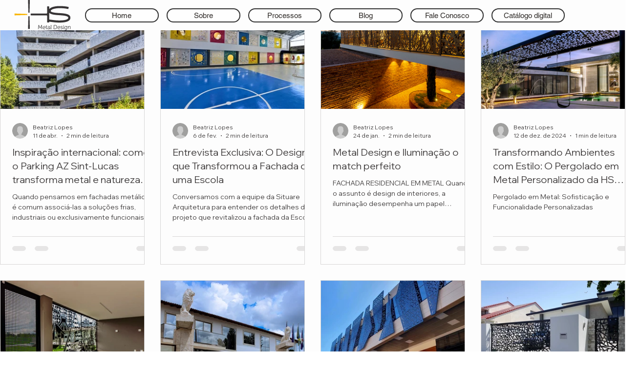

--- FILE ---
content_type: text/css; charset=utf-8
request_url: https://www.hsprecisao.com.br/_serverless/pro-gallery-css-v4-server/layoutCss?ver=2&id=comp-mb8qujoc&items=0_2560_1709%7C0_7360_4912%7C0_1080_1080%7C0_1280_853%7C0_1600_1112%7C0_2696_1429%7C0_1512_1512%7C0_2560_1920%7C0_1280_853%7C0_2560_1440&container=0_1280_2291_720&options=gallerySizeType:px%7CgallerySizePx:292%7CimageMargin:32%7CisRTL:false%7CgalleryLayout:2%7CtitlePlacement:SHOW_BELOW%7CcubeRatio:1.3333333333333333%7CisVertical:true%7CtextBoxHeight:320
body_size: -48
content:
#pro-gallery-comp-mb8qujoc [data-hook="item-container"][data-idx="0"].gallery-item-container{opacity: 1 !important;display: block !important;transition: opacity .2s ease !important;top: 0px !important;left: 0px !important;right: auto !important;height: 542px !important;width: 296px !important;} #pro-gallery-comp-mb8qujoc [data-hook="item-container"][data-idx="0"] .gallery-item-common-info-outer{height: 320px !important;} #pro-gallery-comp-mb8qujoc [data-hook="item-container"][data-idx="0"] .gallery-item-common-info{height: 320px !important;width: 100% !important;} #pro-gallery-comp-mb8qujoc [data-hook="item-container"][data-idx="0"] .gallery-item-wrapper{width: 296px !important;height: 222px !important;margin: 0 !important;} #pro-gallery-comp-mb8qujoc [data-hook="item-container"][data-idx="0"] .gallery-item-content{width: 296px !important;height: 222px !important;margin: 0px 0px !important;opacity: 1 !important;} #pro-gallery-comp-mb8qujoc [data-hook="item-container"][data-idx="0"] .gallery-item-hover{width: 296px !important;height: 222px !important;opacity: 1 !important;} #pro-gallery-comp-mb8qujoc [data-hook="item-container"][data-idx="0"] .item-hover-flex-container{width: 296px !important;height: 222px !important;margin: 0px 0px !important;opacity: 1 !important;} #pro-gallery-comp-mb8qujoc [data-hook="item-container"][data-idx="0"] .gallery-item-wrapper img{width: 100% !important;height: 100% !important;opacity: 1 !important;} #pro-gallery-comp-mb8qujoc [data-hook="item-container"][data-idx="1"].gallery-item-container{opacity: 1 !important;display: block !important;transition: opacity .2s ease !important;top: 0px !important;left: 328px !important;right: auto !important;height: 542px !important;width: 296px !important;} #pro-gallery-comp-mb8qujoc [data-hook="item-container"][data-idx="1"] .gallery-item-common-info-outer{height: 320px !important;} #pro-gallery-comp-mb8qujoc [data-hook="item-container"][data-idx="1"] .gallery-item-common-info{height: 320px !important;width: 100% !important;} #pro-gallery-comp-mb8qujoc [data-hook="item-container"][data-idx="1"] .gallery-item-wrapper{width: 296px !important;height: 222px !important;margin: 0 !important;} #pro-gallery-comp-mb8qujoc [data-hook="item-container"][data-idx="1"] .gallery-item-content{width: 296px !important;height: 222px !important;margin: 0px 0px !important;opacity: 1 !important;} #pro-gallery-comp-mb8qujoc [data-hook="item-container"][data-idx="1"] .gallery-item-hover{width: 296px !important;height: 222px !important;opacity: 1 !important;} #pro-gallery-comp-mb8qujoc [data-hook="item-container"][data-idx="1"] .item-hover-flex-container{width: 296px !important;height: 222px !important;margin: 0px 0px !important;opacity: 1 !important;} #pro-gallery-comp-mb8qujoc [data-hook="item-container"][data-idx="1"] .gallery-item-wrapper img{width: 100% !important;height: 100% !important;opacity: 1 !important;} #pro-gallery-comp-mb8qujoc [data-hook="item-container"][data-idx="2"].gallery-item-container{opacity: 1 !important;display: block !important;transition: opacity .2s ease !important;top: 0px !important;left: 656px !important;right: auto !important;height: 542px !important;width: 296px !important;} #pro-gallery-comp-mb8qujoc [data-hook="item-container"][data-idx="2"] .gallery-item-common-info-outer{height: 320px !important;} #pro-gallery-comp-mb8qujoc [data-hook="item-container"][data-idx="2"] .gallery-item-common-info{height: 320px !important;width: 100% !important;} #pro-gallery-comp-mb8qujoc [data-hook="item-container"][data-idx="2"] .gallery-item-wrapper{width: 296px !important;height: 222px !important;margin: 0 !important;} #pro-gallery-comp-mb8qujoc [data-hook="item-container"][data-idx="2"] .gallery-item-content{width: 296px !important;height: 222px !important;margin: 0px 0px !important;opacity: 1 !important;} #pro-gallery-comp-mb8qujoc [data-hook="item-container"][data-idx="2"] .gallery-item-hover{width: 296px !important;height: 222px !important;opacity: 1 !important;} #pro-gallery-comp-mb8qujoc [data-hook="item-container"][data-idx="2"] .item-hover-flex-container{width: 296px !important;height: 222px !important;margin: 0px 0px !important;opacity: 1 !important;} #pro-gallery-comp-mb8qujoc [data-hook="item-container"][data-idx="2"] .gallery-item-wrapper img{width: 100% !important;height: 100% !important;opacity: 1 !important;} #pro-gallery-comp-mb8qujoc [data-hook="item-container"][data-idx="3"].gallery-item-container{opacity: 1 !important;display: block !important;transition: opacity .2s ease !important;top: 0px !important;left: 984px !important;right: auto !important;height: 542px !important;width: 296px !important;} #pro-gallery-comp-mb8qujoc [data-hook="item-container"][data-idx="3"] .gallery-item-common-info-outer{height: 320px !important;} #pro-gallery-comp-mb8qujoc [data-hook="item-container"][data-idx="3"] .gallery-item-common-info{height: 320px !important;width: 100% !important;} #pro-gallery-comp-mb8qujoc [data-hook="item-container"][data-idx="3"] .gallery-item-wrapper{width: 296px !important;height: 222px !important;margin: 0 !important;} #pro-gallery-comp-mb8qujoc [data-hook="item-container"][data-idx="3"] .gallery-item-content{width: 296px !important;height: 222px !important;margin: 0px 0px !important;opacity: 1 !important;} #pro-gallery-comp-mb8qujoc [data-hook="item-container"][data-idx="3"] .gallery-item-hover{width: 296px !important;height: 222px !important;opacity: 1 !important;} #pro-gallery-comp-mb8qujoc [data-hook="item-container"][data-idx="3"] .item-hover-flex-container{width: 296px !important;height: 222px !important;margin: 0px 0px !important;opacity: 1 !important;} #pro-gallery-comp-mb8qujoc [data-hook="item-container"][data-idx="3"] .gallery-item-wrapper img{width: 100% !important;height: 100% !important;opacity: 1 !important;} #pro-gallery-comp-mb8qujoc [data-hook="item-container"][data-idx="4"].gallery-item-container{opacity: 1 !important;display: block !important;transition: opacity .2s ease !important;top: 574px !important;left: 0px !important;right: auto !important;height: 542px !important;width: 296px !important;} #pro-gallery-comp-mb8qujoc [data-hook="item-container"][data-idx="4"] .gallery-item-common-info-outer{height: 320px !important;} #pro-gallery-comp-mb8qujoc [data-hook="item-container"][data-idx="4"] .gallery-item-common-info{height: 320px !important;width: 100% !important;} #pro-gallery-comp-mb8qujoc [data-hook="item-container"][data-idx="4"] .gallery-item-wrapper{width: 296px !important;height: 222px !important;margin: 0 !important;} #pro-gallery-comp-mb8qujoc [data-hook="item-container"][data-idx="4"] .gallery-item-content{width: 296px !important;height: 222px !important;margin: 0px 0px !important;opacity: 1 !important;} #pro-gallery-comp-mb8qujoc [data-hook="item-container"][data-idx="4"] .gallery-item-hover{width: 296px !important;height: 222px !important;opacity: 1 !important;} #pro-gallery-comp-mb8qujoc [data-hook="item-container"][data-idx="4"] .item-hover-flex-container{width: 296px !important;height: 222px !important;margin: 0px 0px !important;opacity: 1 !important;} #pro-gallery-comp-mb8qujoc [data-hook="item-container"][data-idx="4"] .gallery-item-wrapper img{width: 100% !important;height: 100% !important;opacity: 1 !important;} #pro-gallery-comp-mb8qujoc [data-hook="item-container"][data-idx="5"].gallery-item-container{opacity: 1 !important;display: block !important;transition: opacity .2s ease !important;top: 574px !important;left: 328px !important;right: auto !important;height: 542px !important;width: 296px !important;} #pro-gallery-comp-mb8qujoc [data-hook="item-container"][data-idx="5"] .gallery-item-common-info-outer{height: 320px !important;} #pro-gallery-comp-mb8qujoc [data-hook="item-container"][data-idx="5"] .gallery-item-common-info{height: 320px !important;width: 100% !important;} #pro-gallery-comp-mb8qujoc [data-hook="item-container"][data-idx="5"] .gallery-item-wrapper{width: 296px !important;height: 222px !important;margin: 0 !important;} #pro-gallery-comp-mb8qujoc [data-hook="item-container"][data-idx="5"] .gallery-item-content{width: 296px !important;height: 222px !important;margin: 0px 0px !important;opacity: 1 !important;} #pro-gallery-comp-mb8qujoc [data-hook="item-container"][data-idx="5"] .gallery-item-hover{width: 296px !important;height: 222px !important;opacity: 1 !important;} #pro-gallery-comp-mb8qujoc [data-hook="item-container"][data-idx="5"] .item-hover-flex-container{width: 296px !important;height: 222px !important;margin: 0px 0px !important;opacity: 1 !important;} #pro-gallery-comp-mb8qujoc [data-hook="item-container"][data-idx="5"] .gallery-item-wrapper img{width: 100% !important;height: 100% !important;opacity: 1 !important;} #pro-gallery-comp-mb8qujoc [data-hook="item-container"][data-idx="6"].gallery-item-container{opacity: 1 !important;display: block !important;transition: opacity .2s ease !important;top: 574px !important;left: 656px !important;right: auto !important;height: 542px !important;width: 296px !important;} #pro-gallery-comp-mb8qujoc [data-hook="item-container"][data-idx="6"] .gallery-item-common-info-outer{height: 320px !important;} #pro-gallery-comp-mb8qujoc [data-hook="item-container"][data-idx="6"] .gallery-item-common-info{height: 320px !important;width: 100% !important;} #pro-gallery-comp-mb8qujoc [data-hook="item-container"][data-idx="6"] .gallery-item-wrapper{width: 296px !important;height: 222px !important;margin: 0 !important;} #pro-gallery-comp-mb8qujoc [data-hook="item-container"][data-idx="6"] .gallery-item-content{width: 296px !important;height: 222px !important;margin: 0px 0px !important;opacity: 1 !important;} #pro-gallery-comp-mb8qujoc [data-hook="item-container"][data-idx="6"] .gallery-item-hover{width: 296px !important;height: 222px !important;opacity: 1 !important;} #pro-gallery-comp-mb8qujoc [data-hook="item-container"][data-idx="6"] .item-hover-flex-container{width: 296px !important;height: 222px !important;margin: 0px 0px !important;opacity: 1 !important;} #pro-gallery-comp-mb8qujoc [data-hook="item-container"][data-idx="6"] .gallery-item-wrapper img{width: 100% !important;height: 100% !important;opacity: 1 !important;} #pro-gallery-comp-mb8qujoc [data-hook="item-container"][data-idx="7"].gallery-item-container{opacity: 1 !important;display: block !important;transition: opacity .2s ease !important;top: 574px !important;left: 984px !important;right: auto !important;height: 542px !important;width: 296px !important;} #pro-gallery-comp-mb8qujoc [data-hook="item-container"][data-idx="7"] .gallery-item-common-info-outer{height: 320px !important;} #pro-gallery-comp-mb8qujoc [data-hook="item-container"][data-idx="7"] .gallery-item-common-info{height: 320px !important;width: 100% !important;} #pro-gallery-comp-mb8qujoc [data-hook="item-container"][data-idx="7"] .gallery-item-wrapper{width: 296px !important;height: 222px !important;margin: 0 !important;} #pro-gallery-comp-mb8qujoc [data-hook="item-container"][data-idx="7"] .gallery-item-content{width: 296px !important;height: 222px !important;margin: 0px 0px !important;opacity: 1 !important;} #pro-gallery-comp-mb8qujoc [data-hook="item-container"][data-idx="7"] .gallery-item-hover{width: 296px !important;height: 222px !important;opacity: 1 !important;} #pro-gallery-comp-mb8qujoc [data-hook="item-container"][data-idx="7"] .item-hover-flex-container{width: 296px !important;height: 222px !important;margin: 0px 0px !important;opacity: 1 !important;} #pro-gallery-comp-mb8qujoc [data-hook="item-container"][data-idx="7"] .gallery-item-wrapper img{width: 100% !important;height: 100% !important;opacity: 1 !important;} #pro-gallery-comp-mb8qujoc [data-hook="item-container"][data-idx="8"].gallery-item-container{opacity: 1 !important;display: block !important;transition: opacity .2s ease !important;top: 1148px !important;left: 0px !important;right: auto !important;height: 542px !important;width: 296px !important;} #pro-gallery-comp-mb8qujoc [data-hook="item-container"][data-idx="8"] .gallery-item-common-info-outer{height: 320px !important;} #pro-gallery-comp-mb8qujoc [data-hook="item-container"][data-idx="8"] .gallery-item-common-info{height: 320px !important;width: 100% !important;} #pro-gallery-comp-mb8qujoc [data-hook="item-container"][data-idx="8"] .gallery-item-wrapper{width: 296px !important;height: 222px !important;margin: 0 !important;} #pro-gallery-comp-mb8qujoc [data-hook="item-container"][data-idx="8"] .gallery-item-content{width: 296px !important;height: 222px !important;margin: 0px 0px !important;opacity: 1 !important;} #pro-gallery-comp-mb8qujoc [data-hook="item-container"][data-idx="8"] .gallery-item-hover{width: 296px !important;height: 222px !important;opacity: 1 !important;} #pro-gallery-comp-mb8qujoc [data-hook="item-container"][data-idx="8"] .item-hover-flex-container{width: 296px !important;height: 222px !important;margin: 0px 0px !important;opacity: 1 !important;} #pro-gallery-comp-mb8qujoc [data-hook="item-container"][data-idx="8"] .gallery-item-wrapper img{width: 100% !important;height: 100% !important;opacity: 1 !important;} #pro-gallery-comp-mb8qujoc [data-hook="item-container"][data-idx="9"]{display: none !important;} #pro-gallery-comp-mb8qujoc .pro-gallery-prerender{height:1690px !important;}#pro-gallery-comp-mb8qujoc {height:1690px !important; width:1280px !important;}#pro-gallery-comp-mb8qujoc .pro-gallery-margin-container {height:1690px !important;}#pro-gallery-comp-mb8qujoc .pro-gallery {height:1690px !important; width:1280px !important;}#pro-gallery-comp-mb8qujoc .pro-gallery-parent-container {height:1690px !important; width:1312px !important;}